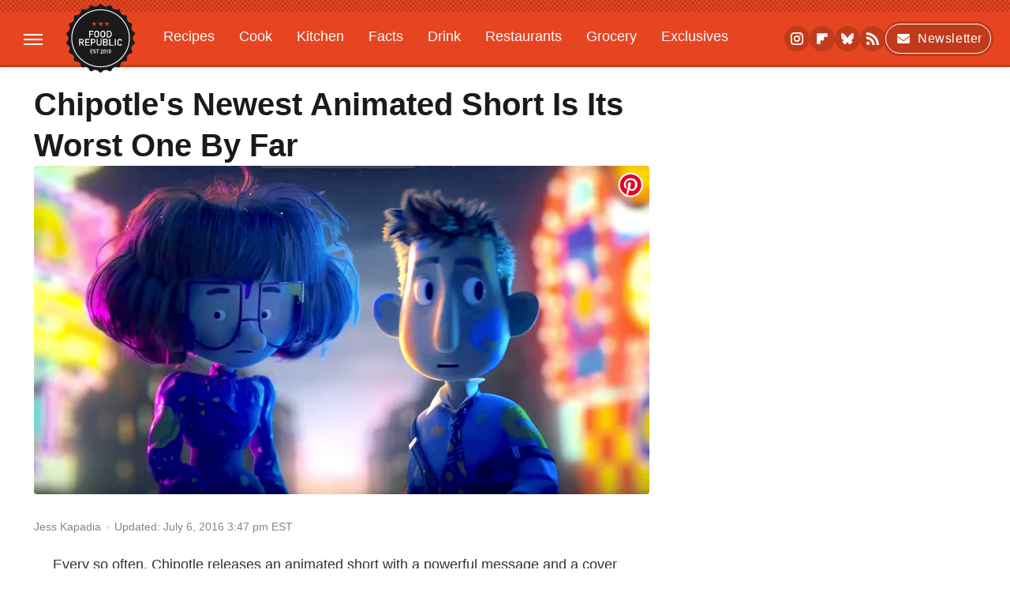

--- FILE ---
content_type: text/html
request_url: https://api.intentiq.com/profiles_engine/ProfilesEngineServlet?at=39&mi=10&dpi=936734067&pt=17&dpn=1&iiqidtype=2&iiqpcid=7294807c-c18e-4c38-bcf6-d92fbff107b1&iiqpciddate=1769057549980&pcid=b5a3e9a3-4c5e-4d5c-998b-be40e9046e2d&idtype=3&gdpr=0&japs=false&jaesc=0&jafc=0&jaensc=0&jsver=0.33&testGroup=A&source=pbjs&ABTestingConfigurationSource=group&abtg=A&vrref=https%3A%2F%2Fwww.foodrepublic.com
body_size: 53
content:
{"abPercentage":97,"adt":1,"ct":2,"isOptedOut":false,"data":{"eids":[]},"dbsaved":"false","ls":true,"cttl":86400000,"abTestUuid":"g_f46f39cf-6b53-49e1-964e-39617631aa40","tc":9,"sid":520613763}

--- FILE ---
content_type: text/plain; charset=utf-8
request_url: https://ads.adthrive.com/http-api/cv2
body_size: 3951
content:
{"om":["04897otm","0o3ed5fh","0p7rptpw","0sm4lr19","1","1028_8728253","10ua7afe","11142692","11509227","1185:1610326628","1185:1610326728","11896988","119_6222431","12010080","12010084","12010088","12168663","12171239","12219562","12219563","124843_9","124844_22","124848_7","124853_7","13mvd7kb","1610326628","1610326728","1611092","1kpjxj5u","1nswb35c","1r7rfn75","1zx7wzcw","202d4qe7","206_522709","206_549410","2132:42072323","2132:42375967","2132:45731686","2132:45868996","2132:46039504","2249:567996566","2249:692228710","2249:695781210","2249:703330140","2307:00xbjwwl","2307:0929nj63","2307:26xkng83","2307:2gev4xcy","2307:3wivd6ib","2307:4etfwvf1","2307:4l7yzzlo","2307:5am84p90","2307:63t6qg56","2307:72szjlj3","2307:7fmk89yf","2307:8orkh93v","2307:98xzy0ek","2307:9t6gmxuz","2307:a1t6xdb7","2307:a7w365s6","2307:emb9y625","2307:enlhmyoh","2307:fk23o2nm","2307:fqeh4hao","2307:i3i05vpz","2307:mealz2pi","2307:pacesv5c","2307:pzgd3hum","2307:q6wuoqcc","2307:s2ahu2ae","2307:t4zab46q","2307:uqph5v76","2307:z2zvrgyz","2307:zfexqyi5","23786257","2409_15064_70_85808987","2409_25495_176_CR52092920","2409_25495_176_CR52092921","2409_25495_176_CR52092954","2409_25495_176_CR52092956","2409_25495_176_CR52092957","2409_25495_176_CR52092958","2409_25495_176_CR52092959","2409_25495_176_CR52150651","2409_25495_176_CR52153849","2409_25495_176_CR52186411","2409_25495_176_CR52188001","248492542","25_53v6aquw","25_yi6qlg3p","25_ztlksnbe","262594","263e56a6-9f25-4d84-94ef-4ec013c3aa43","2676:85392872","2676:85392885","2676:85402395","2676:85807308","2676:85807320","2676:85807326","2676:86434211","2676:86434384","2676:86434415","2676:86434473","2676:86434787","2676:86689188","2676:86895130","2715_9888_262594","2715_9888_440665","2760:176_CR52092957","28933536","28u7c6ez","29414696","29414711","2gev4xcy","2gglwanz","2i8t2rx0","2jjp1phz","308_125203_16","308_125204_12","31810016","32j56hnc","33118520","3335_25247_700109377","3335_25247_700109389","33604871","34182009","34534189","3490:CR52092921","3490:CR52223725","3490:CR52223939","3646_185414_T26335189","3658_136236_hn3eanl8","3658_155735_plth4l1a","3658_175625_phlvi7up","3658_18008_uqph5v76","3658_22079_zd631qlo","3658_236365_i3i05vpz","3658_245791_7fl72cxu","3658_78719_4l7yzzlo","3658_91233_04897otm","3702_136722_24782549","3702_139777_24765483","381513943572","3LMBEkP-wis","3aptpnuj","3k7yez81","3p0mnojb","3q49ttf8","3v2n6fcp","3wivd6ib","409_189392","409_223599","409_225982","409_226366","409_227223","409_227224","409_228356","409_230713","409_230718","42172344","43a7ptxe","44023623","440665","44629254","458901553568","481703827","485027845327","48673577","48700649","49123012","492063","49304284","4aqwokyz","4etfwvf1","4w5ob6c8","4zai8e8t","51004532","51372084","521_425_203946","53v6aquw","547869","5504:203926","5510:cymho2zs","5510:ouycdkmq","5510:qlw2vktr","5510:quk7w53j","5510:wfxqcwx7","55116643","5526539217","5563_66529_OAIP.104c050e6928e9b8c130fc4a2b7ed0ac","557_409_216396","557_409_220139","557_409_220167","557_409_220344","557_409_228054","557_409_228055","557_409_228105","557_409_230713","557_409_230714","558_93_phlvi7up","56341213","58147757","59856354","59873208","59873222","59873223","5989_1799740_704085924","5am84p90","5nukj5da","5ubl7njm","5z1q3lnv","60f5a06w","61159998","6126589193","61900466","61916211","61916223","61916225","61916229","61926845","61932920","61932925","61932957","6226505239","6226508011","6226522431","6226530649","62499749","6250_66552_1048893436","6250_66552_1112487743","6250_66552_T26308731","627227759","627290883","627309156","627309159","628015148","628086965","628153053","628153173","628222860","628223277","628360579","628360582","628444259","628444262","628444349","628444433","628444439","628456310","628456379","628456382","628622163","628622169","628622172","628622178","628622241","628622244","628622247","628622250","628683371","628687043","628687157","628687460","628687463","628803013","628841673","629007394","629009180","629167998","629168001","629168010","629168565","629171196","629171202","62981075","63092381","63092407","630928655","644181769","6547_67916_2n3zvF6Nlad0c3MIhTTy","6547_67916_R18vWm5o4EfVpShnponL","659216891404","663293679","663293702","663293761","680597458938","680_99480_700109379","680_99480_700109391","680_99480_700109393","690_99485_1610326628","690_99485_1610326728","697189989","697525780","6l5qanx0","6mj57yc0","700109383","700109389","700109399","705115233","705115332","705115442","705116521","705127202","707102936","7354_138543_85445183","7354_138543_85445193","7354_138543_85807308","7354_138543_85807320","7354_138543_85807343","7354_138543_85808988","7354_217088_86434480","7732580","7764-1036209","77o0iydu","7969_149355_45327624","7a0tg1yi","7cmeqmw8","7f298mk89yf","7fl72cxu","7fmk89yf","7qevw67b","7s82759r","7sf7w6kh","7vplnmf7","7xb3th35","80ec5mhd","81103016","8152859","8152879","86434184","86509956","86925902","8b5u826e","8edb3geb","8iqiskfp","8u2upl8r","8u696ss1","8w4klwi4","9057/211d1f0fa71d1a58cabee51f2180e38f","9057/2b998d6f4c5a0c05df886b030a2b7b59","96srbype","97_8152879","9925w9vu","9krcxphu","9nex8xyd","9rqgwgyb","9t2986gmxuz","9t6gmxuz","a0oxacu8","a1298t6xdb7","a1t6xdb7","a4nw4c6t","a566o9hb","a7w365s6","ag5h5euo","ascierwp","b704x17p","bd5xg6f6","bhcgvwxj","bn278v80","bp4f2d47","bpwmigtk","bu0fzuks","c1dt8zmk","c75hp4ji","c88kaley","cbsyo811","cd40m5wq","cgx63l2w","cqant14y","cr-6ovjht2eubxe","cr-Bitc7n_p9iw__vat__49i_k_6v6_h_jce2vj5h_Sky0Cdjrj","cr-a9s2xf8vubwj","cr-aaqt0kzrubwj","cr-aawz3f2tubwj","cr-f6puwm2yu7tf1","cr-ghun4f53ubwe","cr-ipcdgbovubwe","cr-q97t18oou9vd","cr-q97t18ooubwe","cr-q97t18ooubxe","cr-sgdcg128uatj","cv0h9mrv","cv2980h9mrv","cymho2zs","d5jdnwtq","e2c76his","eij3fvnf","eiqtrsdn","enlhmyoh","eud1td0t","f4mzy3ym","fcn2zae1","fe75d582-5168-49ee-b5fb-266475d41535","fgrpby3o","fjzzyur4","fk23o2nm","fmuvtuv2","fphs0z2t","fq298eh4hao","fzw4jega","ge4000vb","gix2ylp1","gn2983plkq1","gn3plkq1","h0cw921b","h0zwvskc","hauz7f6h","hdfbap3h","hffavbt7","hn3eanl8","i2aglcoy","i3298i05vpz","i3i05vpz","i90isgt0","i92980isgt0","iaqttatc","ij0o9c81","ixtrvado","ja9t2zld","jd035jgw","jr169syq","k6mxdk4o","kecbwzbd","kk5768bd","klqiditz","ksrdc5dk","l45j4icj","l9398ot7","lmi8pfvy","lqdvaorh","m2n177jy","m3128oiv","mbgz0hvw","mev7qd3f","mmr74uc4","mne39gsk","mnzinbrt","n3egwnq7","ncfr1yiw","nfz6evy6","np9yfx64","nr5arrhc","nswg7sbb","ofoon6ir","okem47bb","op9gtamy","ouycdkmq","owpdp17p","oz31jrd0","pagvt0pd","pe0gcg4w","phlvi7up","pkydekxi","pl298th4l1a","plth4l1a","pzgd3hum","q0nt8p8d","q6wuoqcc","qcwx4lfz","qen3mj4l","qfy64iwb","qlw2vktr","qqvgscdx","quk7w53j","r35763xz","r3co354x","r747h5eh","rknnwvfz","rqjox9xh","rxj4b6nw","s2ahu2ae","s4s41bit","sr32zoh8","t2dlmwva","t4zab46q","t5alo5fu","t8qogbhp","ta3n09df","tfbg3n3b","ti0s3bz3","u3i8n6ef","u3kgq35b","u690dg05","u7p1kjgp","ubjltf5y","uhebin5g","ujl9wsn7","ujqkqtnh","uq8t4ki4","uqph5v76","utberk8n","v31rs2oq","v9k6m2b0","vu8587rh","w3ez2pdd","wfxqcwx7","wt0wmo2s","x716iscu","xdaezn6y","xgzzblzl","xhcpnehk","xjq9sbpc","xmrkzlba","y44dspxu","y51tr986","yi6qlg3p","ylz2n35t","z68m148x","zdcvm9de","zep75yl2","zw6jpag6","7979132","7979135"],"pmp":[],"adomains":["123notices.com","1md.org","about.bugmd.com","acelauncher.com","adameve.com","akusoli.com","allyspin.com","askanexpertonline.com","atomapplications.com","bassbet.com","betsson.gr","biz-zone.co","bizreach.jp","bubbleroom.se","bugmd.com","buydrcleanspray.com","byrna.com","capitaloneshopping.com","clarifion.com","combatironapparel.com","controlcase.com","convertwithwave.com","cotosen.com","countingmypennies.com","cratedb.com","croisieurope.be","cs.money","dallasnews.com","definition.org","derila-ergo.com","dhgate.com","dhs.gov","displate.com","easyprint.app","easyrecipefinder.co","fabpop.net","familynow.club","fla-keys.com","folkaly.com","g123.jp","gameswaka.com","getbugmd.com","getconsumerchoice.com","getcubbie.com","gowavebrowser.co","gowdr.com","gransino.com","grosvenorcasinos.com","guard.io","hero-wars.com","holts.com","instantbuzz.net","itsmanual.com","jackpotcitycasino.com","justanswer.com","justanswer.es","la-date.com","lightinthebox.com","liverrenew.com","local.com","lovehoney.com","lulutox.com","lymphsystemsupport.com","manualsdirectory.org","meccabingo.com","medimops.de","mensdrivingforce.com","millioner.com","miniretornaveis.com","mobiplus.me","myiq.com","national-lottery.co.uk","naturalhealthreports.net","nbliver360.com","nikke-global.com","nordicspirit.co.uk","nuubu.com","onlinemanualspdf.co","original-play.com","outliermodel.com","paperela.com","paradisestays.site","parasiterelief.com","peta.org","photoshelter.com","plannedparenthood.org","playvod-za.com","printeasilyapp.com","printwithwave.com","profitor.com","quicklearnx.com","quickrecipehub.com","rakuten-sec.co.jp","rangeusa.com","refinancegold.com","robocat.com","royalcaribbean.com","saba.com.mx","shift.com","simple.life","spinbara.com","systeme.io","taboola.com","tackenberg.de","temu.com","tenfactorialrocks.com","theoceanac.com","topaipick.com","totaladblock.com","usconcealedcarry.com","vagisil.com","vegashero.com","vegogarden.com","veryfast.io","viewmanuals.com","viewrecipe.net","votervoice.net","vuse.com","wavebrowser.co","wavebrowserpro.com","weareplannedparenthood.org","xiaflex.com","yourchamilia.com"]}

--- FILE ---
content_type: text/plain; charset=UTF-8
request_url: https://at.teads.tv/fpc?analytics_tag_id=PUB_17002&tfpvi=&gdpr_consent=&gdpr_status=22&gdpr_reason=220&ccpa_consent=&sv=prebid-v1
body_size: 56
content:
NWIxNTEzZjktYTc5NS00ODlmLThkYjItZDVlMDllNjk1NmM3IzctNw==